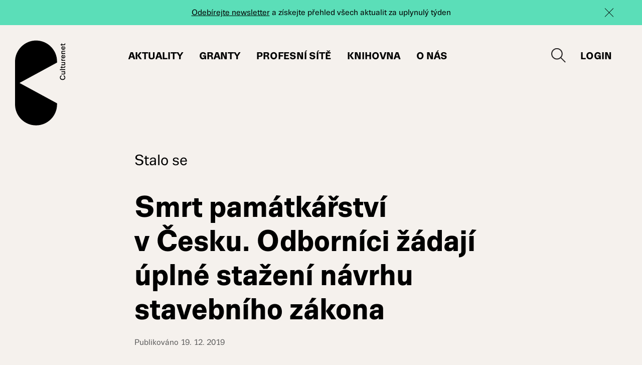

--- FILE ---
content_type: text/html; charset=UTF-8
request_url: https://www.culturenet.cz/stalo-se/smrt-pamatkarstvi-v-cesku-odbornici-zadaji-uplne-stazeni-navrhu-stavebniho-zakona/
body_size: 10541
content:
<!DOCTYPE html><html lang="cs-CZ" class=""><head><meta charset="UTF-8" /><meta http-equiv="x-ua-compatible" content="ie=edge"><meta name="viewport" content="width=device-width" /><meta name='robots' content='index, follow, max-image-preview:large, max-snippet:-1, max-video-preview:-1' /><style>img:is([sizes="auto" i], [sizes^="auto," i]) { contain-intrinsic-size: 3000px 1500px }</style> <script data-cfasync="false" data-pagespeed-no-defer>var gtm4wp_datalayer_name = "dataLayer";
	var dataLayer = dataLayer || [];</script> <title>Smrt památkářství v Česku. Odborníci žádají úplné stažení návrhu stavebního zákona - Culturenet</title><link rel="canonical" href="https://www.culturenet.cz/stalo-se/smrt-pamatkarstvi-v-cesku-odbornici-zadaji-uplne-stazeni-navrhu-stavebniho-zakona/" /><meta property="og:locale" content="cs_CZ" /><meta property="og:type" content="article" /><meta property="og:title" content="Smrt památkářství v Česku. Odborníci žádají úplné stažení návrhu stavebního zákona - Culturenet" /><meta property="og:description" content="Ve svém memorandu se na tom shodl Český národní komitét ..." /><meta property="og:url" content="https://www.culturenet.cz/stalo-se/smrt-pamatkarstvi-v-cesku-odbornici-zadaji-uplne-stazeni-navrhu-stavebniho-zakona/" /><meta property="og:site_name" content="Culturenet" /><meta property="article:published_time" content="2019-12-19T14:27:10+00:00" /><meta property="article:modified_time" content="2019-12-19T16:11:02+00:00" /><meta property="og:image" content="https://www.culturenet.cz/coKmv4d994Swax/uploads/2019/10/share.png" /><meta property="og:image:width" content="2880" /><meta property="og:image:height" content="1578" /><meta property="og:image:type" content="image/png" /><meta name="author" content="Viktor Debnár" /><meta name="twitter:card" content="summary_large_image" /><meta name="twitter:label1" content="Napsal(a)" /><meta name="twitter:data1" content="Viktor Debnár" /><meta name="twitter:label2" content="Odhadovaná doba čtení" /><meta name="twitter:data2" content="3 minuty" /> <script type="application/ld+json" class="yoast-schema-graph">{"@context":"https://schema.org","@graph":[{"@type":"WebPage","@id":"https://www.culturenet.cz/stalo-se/smrt-pamatkarstvi-v-cesku-odbornici-zadaji-uplne-stazeni-navrhu-stavebniho-zakona/","url":"https://www.culturenet.cz/stalo-se/smrt-pamatkarstvi-v-cesku-odbornici-zadaji-uplne-stazeni-navrhu-stavebniho-zakona/","name":"Smrt památkářství v Česku. Odborníci žádají úplné stažení návrhu stavebního zákona - Culturenet","isPartOf":{"@id":"https://www.culturenet.cz/#website"},"datePublished":"2019-12-19T14:27:10+00:00","dateModified":"2019-12-19T16:11:02+00:00","author":{"@id":"https://www.culturenet.cz/#/schema/person/4bac42575a1ae07778796cae4e1f1425"},"breadcrumb":{"@id":"https://www.culturenet.cz/stalo-se/smrt-pamatkarstvi-v-cesku-odbornici-zadaji-uplne-stazeni-navrhu-stavebniho-zakona/#breadcrumb"},"inLanguage":"cs","potentialAction":[{"@type":"ReadAction","target":["https://www.culturenet.cz/stalo-se/smrt-pamatkarstvi-v-cesku-odbornici-zadaji-uplne-stazeni-navrhu-stavebniho-zakona/"]}]},{"@type":"BreadcrumbList","@id":"https://www.culturenet.cz/stalo-se/smrt-pamatkarstvi-v-cesku-odbornici-zadaji-uplne-stazeni-navrhu-stavebniho-zakona/#breadcrumb","itemListElement":[{"@type":"ListItem","position":1,"name":"Domů","item":"https://www.culturenet.cz/"},{"@type":"ListItem","position":2,"name":"Smrt památkářství v&nbsp;Česku. Odborníci žádají úplné stažení návrhu stavebního zákona"}]},{"@type":"WebSite","@id":"https://www.culturenet.cz/#website","url":"https://www.culturenet.cz/","name":"Culturenet","description":"","potentialAction":[{"@type":"SearchAction","target":{"@type":"EntryPoint","urlTemplate":"https://www.culturenet.cz/?s={search_term_string}"},"query-input":{"@type":"PropertyValueSpecification","valueRequired":true,"valueName":"search_term_string"}}],"inLanguage":"cs"},{"@type":"Person","@id":"https://www.culturenet.cz/#/schema/person/4bac42575a1ae07778796cae4e1f1425","name":"Viktor Debnár","image":{"@type":"ImageObject","inLanguage":"cs","@id":"https://www.culturenet.cz/#/schema/person/image/","url":"https://secure.gravatar.com/avatar/1555027509a042f3fbb667232195f9bf?s=96&d=mm&r=g","contentUrl":"https://secure.gravatar.com/avatar/1555027509a042f3fbb667232195f9bf?s=96&d=mm&r=g","caption":"Viktor Debnár"},"url":"https://www.culturenet.cz/author/viktor-debnar/"}]}</script> <link rel='dns-prefetch' href='//cdnjs.cloudflare.com' /><link rel='stylesheet' id='wp-block-library-css' href='https://www.culturenet.cz/coKmv4d994Swax/cache/autoptimize/css/autoptimize_single_5a8d146264c8f744788ad69739bb354f.css?ver=6.7.4' type='text/css' media='all' /><style id='classic-theme-styles-inline-css' type='text/css'>/**
 * These rules are needed for backwards compatibility.
 * They should match the button element rules in the base theme.json file.
 */
.wp-block-button__link {
	color: #ffffff;
	background-color: #32373c;
	border-radius: 9999px; /* 100% causes an oval, but any explicit but really high value retains the pill shape. */

	/* This needs a low specificity so it won't override the rules from the button element if defined in theme.json. */
	box-shadow: none;
	text-decoration: none;

	/* The extra 2px are added to size solids the same as the outline versions.*/
	padding: calc(0.667em + 2px) calc(1.333em + 2px);

	font-size: 1.125em;
}

.wp-block-file__button {
	background: #32373c;
	color: #ffffff;
	text-decoration: none;
}</style><style id='global-styles-inline-css' type='text/css'>:root{--wp--preset--aspect-ratio--square: 1;--wp--preset--aspect-ratio--4-3: 4/3;--wp--preset--aspect-ratio--3-4: 3/4;--wp--preset--aspect-ratio--3-2: 3/2;--wp--preset--aspect-ratio--2-3: 2/3;--wp--preset--aspect-ratio--16-9: 16/9;--wp--preset--aspect-ratio--9-16: 9/16;--wp--preset--color--black: #000000;--wp--preset--color--cyan-bluish-gray: #abb8c3;--wp--preset--color--white: #ffffff;--wp--preset--color--pale-pink: #f78da7;--wp--preset--color--vivid-red: #cf2e2e;--wp--preset--color--luminous-vivid-orange: #ff6900;--wp--preset--color--luminous-vivid-amber: #fcb900;--wp--preset--color--light-green-cyan: #7bdcb5;--wp--preset--color--vivid-green-cyan: #00d084;--wp--preset--color--pale-cyan-blue: #8ed1fc;--wp--preset--color--vivid-cyan-blue: #0693e3;--wp--preset--color--vivid-purple: #9b51e0;--wp--preset--gradient--vivid-cyan-blue-to-vivid-purple: linear-gradient(135deg,rgba(6,147,227,1) 0%,rgb(155,81,224) 100%);--wp--preset--gradient--light-green-cyan-to-vivid-green-cyan: linear-gradient(135deg,rgb(122,220,180) 0%,rgb(0,208,130) 100%);--wp--preset--gradient--luminous-vivid-amber-to-luminous-vivid-orange: linear-gradient(135deg,rgba(252,185,0,1) 0%,rgba(255,105,0,1) 100%);--wp--preset--gradient--luminous-vivid-orange-to-vivid-red: linear-gradient(135deg,rgba(255,105,0,1) 0%,rgb(207,46,46) 100%);--wp--preset--gradient--very-light-gray-to-cyan-bluish-gray: linear-gradient(135deg,rgb(238,238,238) 0%,rgb(169,184,195) 100%);--wp--preset--gradient--cool-to-warm-spectrum: linear-gradient(135deg,rgb(74,234,220) 0%,rgb(151,120,209) 20%,rgb(207,42,186) 40%,rgb(238,44,130) 60%,rgb(251,105,98) 80%,rgb(254,248,76) 100%);--wp--preset--gradient--blush-light-purple: linear-gradient(135deg,rgb(255,206,236) 0%,rgb(152,150,240) 100%);--wp--preset--gradient--blush-bordeaux: linear-gradient(135deg,rgb(254,205,165) 0%,rgb(254,45,45) 50%,rgb(107,0,62) 100%);--wp--preset--gradient--luminous-dusk: linear-gradient(135deg,rgb(255,203,112) 0%,rgb(199,81,192) 50%,rgb(65,88,208) 100%);--wp--preset--gradient--pale-ocean: linear-gradient(135deg,rgb(255,245,203) 0%,rgb(182,227,212) 50%,rgb(51,167,181) 100%);--wp--preset--gradient--electric-grass: linear-gradient(135deg,rgb(202,248,128) 0%,rgb(113,206,126) 100%);--wp--preset--gradient--midnight: linear-gradient(135deg,rgb(2,3,129) 0%,rgb(40,116,252) 100%);--wp--preset--font-size--small: 13px;--wp--preset--font-size--medium: 20px;--wp--preset--font-size--large: 36px;--wp--preset--font-size--x-large: 42px;--wp--preset--spacing--20: 0.44rem;--wp--preset--spacing--30: 0.67rem;--wp--preset--spacing--40: 1rem;--wp--preset--spacing--50: 1.5rem;--wp--preset--spacing--60: 2.25rem;--wp--preset--spacing--70: 3.38rem;--wp--preset--spacing--80: 5.06rem;--wp--preset--shadow--natural: 6px 6px 9px rgba(0, 0, 0, 0.2);--wp--preset--shadow--deep: 12px 12px 50px rgba(0, 0, 0, 0.4);--wp--preset--shadow--sharp: 6px 6px 0px rgba(0, 0, 0, 0.2);--wp--preset--shadow--outlined: 6px 6px 0px -3px rgba(255, 255, 255, 1), 6px 6px rgba(0, 0, 0, 1);--wp--preset--shadow--crisp: 6px 6px 0px rgba(0, 0, 0, 1);}:where(.is-layout-flex){gap: 0.5em;}:where(.is-layout-grid){gap: 0.5em;}body .is-layout-flex{display: flex;}.is-layout-flex{flex-wrap: wrap;align-items: center;}.is-layout-flex > :is(*, div){margin: 0;}body .is-layout-grid{display: grid;}.is-layout-grid > :is(*, div){margin: 0;}:where(.wp-block-columns.is-layout-flex){gap: 2em;}:where(.wp-block-columns.is-layout-grid){gap: 2em;}:where(.wp-block-post-template.is-layout-flex){gap: 1.25em;}:where(.wp-block-post-template.is-layout-grid){gap: 1.25em;}.has-black-color{color: var(--wp--preset--color--black) !important;}.has-cyan-bluish-gray-color{color: var(--wp--preset--color--cyan-bluish-gray) !important;}.has-white-color{color: var(--wp--preset--color--white) !important;}.has-pale-pink-color{color: var(--wp--preset--color--pale-pink) !important;}.has-vivid-red-color{color: var(--wp--preset--color--vivid-red) !important;}.has-luminous-vivid-orange-color{color: var(--wp--preset--color--luminous-vivid-orange) !important;}.has-luminous-vivid-amber-color{color: var(--wp--preset--color--luminous-vivid-amber) !important;}.has-light-green-cyan-color{color: var(--wp--preset--color--light-green-cyan) !important;}.has-vivid-green-cyan-color{color: var(--wp--preset--color--vivid-green-cyan) !important;}.has-pale-cyan-blue-color{color: var(--wp--preset--color--pale-cyan-blue) !important;}.has-vivid-cyan-blue-color{color: var(--wp--preset--color--vivid-cyan-blue) !important;}.has-vivid-purple-color{color: var(--wp--preset--color--vivid-purple) !important;}.has-black-background-color{background-color: var(--wp--preset--color--black) !important;}.has-cyan-bluish-gray-background-color{background-color: var(--wp--preset--color--cyan-bluish-gray) !important;}.has-white-background-color{background-color: var(--wp--preset--color--white) !important;}.has-pale-pink-background-color{background-color: var(--wp--preset--color--pale-pink) !important;}.has-vivid-red-background-color{background-color: var(--wp--preset--color--vivid-red) !important;}.has-luminous-vivid-orange-background-color{background-color: var(--wp--preset--color--luminous-vivid-orange) !important;}.has-luminous-vivid-amber-background-color{background-color: var(--wp--preset--color--luminous-vivid-amber) !important;}.has-light-green-cyan-background-color{background-color: var(--wp--preset--color--light-green-cyan) !important;}.has-vivid-green-cyan-background-color{background-color: var(--wp--preset--color--vivid-green-cyan) !important;}.has-pale-cyan-blue-background-color{background-color: var(--wp--preset--color--pale-cyan-blue) !important;}.has-vivid-cyan-blue-background-color{background-color: var(--wp--preset--color--vivid-cyan-blue) !important;}.has-vivid-purple-background-color{background-color: var(--wp--preset--color--vivid-purple) !important;}.has-black-border-color{border-color: var(--wp--preset--color--black) !important;}.has-cyan-bluish-gray-border-color{border-color: var(--wp--preset--color--cyan-bluish-gray) !important;}.has-white-border-color{border-color: var(--wp--preset--color--white) !important;}.has-pale-pink-border-color{border-color: var(--wp--preset--color--pale-pink) !important;}.has-vivid-red-border-color{border-color: var(--wp--preset--color--vivid-red) !important;}.has-luminous-vivid-orange-border-color{border-color: var(--wp--preset--color--luminous-vivid-orange) !important;}.has-luminous-vivid-amber-border-color{border-color: var(--wp--preset--color--luminous-vivid-amber) !important;}.has-light-green-cyan-border-color{border-color: var(--wp--preset--color--light-green-cyan) !important;}.has-vivid-green-cyan-border-color{border-color: var(--wp--preset--color--vivid-green-cyan) !important;}.has-pale-cyan-blue-border-color{border-color: var(--wp--preset--color--pale-cyan-blue) !important;}.has-vivid-cyan-blue-border-color{border-color: var(--wp--preset--color--vivid-cyan-blue) !important;}.has-vivid-purple-border-color{border-color: var(--wp--preset--color--vivid-purple) !important;}.has-vivid-cyan-blue-to-vivid-purple-gradient-background{background: var(--wp--preset--gradient--vivid-cyan-blue-to-vivid-purple) !important;}.has-light-green-cyan-to-vivid-green-cyan-gradient-background{background: var(--wp--preset--gradient--light-green-cyan-to-vivid-green-cyan) !important;}.has-luminous-vivid-amber-to-luminous-vivid-orange-gradient-background{background: var(--wp--preset--gradient--luminous-vivid-amber-to-luminous-vivid-orange) !important;}.has-luminous-vivid-orange-to-vivid-red-gradient-background{background: var(--wp--preset--gradient--luminous-vivid-orange-to-vivid-red) !important;}.has-very-light-gray-to-cyan-bluish-gray-gradient-background{background: var(--wp--preset--gradient--very-light-gray-to-cyan-bluish-gray) !important;}.has-cool-to-warm-spectrum-gradient-background{background: var(--wp--preset--gradient--cool-to-warm-spectrum) !important;}.has-blush-light-purple-gradient-background{background: var(--wp--preset--gradient--blush-light-purple) !important;}.has-blush-bordeaux-gradient-background{background: var(--wp--preset--gradient--blush-bordeaux) !important;}.has-luminous-dusk-gradient-background{background: var(--wp--preset--gradient--luminous-dusk) !important;}.has-pale-ocean-gradient-background{background: var(--wp--preset--gradient--pale-ocean) !important;}.has-electric-grass-gradient-background{background: var(--wp--preset--gradient--electric-grass) !important;}.has-midnight-gradient-background{background: var(--wp--preset--gradient--midnight) !important;}.has-small-font-size{font-size: var(--wp--preset--font-size--small) !important;}.has-medium-font-size{font-size: var(--wp--preset--font-size--medium) !important;}.has-large-font-size{font-size: var(--wp--preset--font-size--large) !important;}.has-x-large-font-size{font-size: var(--wp--preset--font-size--x-large) !important;}
:where(.wp-block-post-template.is-layout-flex){gap: 1.25em;}:where(.wp-block-post-template.is-layout-grid){gap: 1.25em;}
:where(.wp-block-columns.is-layout-flex){gap: 2em;}:where(.wp-block-columns.is-layout-grid){gap: 2em;}
:root :where(.wp-block-pullquote){font-size: 1.5em;line-height: 1.6;}</style><link rel='stylesheet' id='eeb-css-frontend-css' href='https://www.culturenet.cz/coKmv4d994Swax/cache/autoptimize/css/autoptimize_single_54d4eedc552c499c4a8d6b89c23d3df1.css?ver=240630-114528' type='text/css' media='all' /><link rel='stylesheet' id='som_lost_password_style-css' href='https://www.culturenet.cz/coKmv4d994Swax/cache/autoptimize/css/autoptimize_single_a52dad040ec6c70fd40f65aab55fe084.css?ver=6.7.4' type='text/css' media='all' /><link rel='stylesheet' id='lazysizes-css' href='https://www.culturenet.cz/coKmv4d994Swax/plugins/lazysizes/css/build/lazysizes.fadein.min.css?ver=5.2.2' type='text/css' media='all' /><link rel='stylesheet' id='responsive-lightbox-magnific-css' href='https://www.culturenet.cz/coKmv4d994Swax/cache/autoptimize/css/autoptimize_single_f7da3205f9e763476a3d441b70910c36.css?ver=1.2.0' type='text/css' media='all' /><link rel='stylesheet' id='culturenet-style-magnific-css' href='https://www.culturenet.cz/coKmv4d994Swax/cache/autoptimize/css/autoptimize_single_30b593b71d7672658f89bfea0ab360c9.css' type='text/css' media='all' /><link rel='stylesheet' id='culturenet-style-swiper-css' href='https://www.culturenet.cz/coKmv4d994Swax/themes/culturenet/css/swiper.min.css' type='text/css' media='all' /><link rel='stylesheet' id='culturenet-style-select2-css' href='https://cdnjs.cloudflare.com/ajax/libs/select2/4.0.10/css/select2.min.css' type='text/css' media='all' /><link rel='stylesheet' id='culturenet-style-css' href='https://www.culturenet.cz/coKmv4d994Swax/cache/autoptimize/css/autoptimize_single_d5773e1d4fbd62dc69bed731e5ea9f85.css?ver=1751885617' type='text/css' media='all' /><link rel='stylesheet' id='searchwp-forms-css' href='https://www.culturenet.cz/coKmv4d994Swax/cache/autoptimize/css/autoptimize_single_2ad41791f051080014fa54b422ce8e9b.css?ver=4.3.13' type='text/css' media='all' /> <script type="text/javascript" id="wpml-cookie-js-extra">var wpml_cookies = {"wp-wpml_current_language":{"value":"cs","expires":1,"path":"\/"}};
var wpml_cookies = {"wp-wpml_current_language":{"value":"cs","expires":1,"path":"\/"}};</script> <script type="text/javascript" src="https://www.culturenet.cz/coKmv4d994Swax/cache/autoptimize/js/autoptimize_single_16623e9f7cd802cf093c325c511a739c.js?ver=3.7.1" id="jquery-core-js"></script> <link rel="https://api.w.org/" href="https://www.culturenet.cz/wp-json/" /><link rel="alternate" title="JSON" type="application/json" href="https://www.culturenet.cz/wp-json/wp/v2/posts/15637" /><link rel="EditURI" type="application/rsd+xml" title="RSD" href="https://www.culturenet.cz/xmlrpc.php?rsd" /><meta name="generator" content="WordPress 6.7.4" /><link rel='shortlink' href='https://www.culturenet.cz/?p=15637' /><link rel="alternate" title="oEmbed (JSON)" type="application/json+oembed" href="https://www.culturenet.cz/wp-json/oembed/1.0/embed?url=https%3A%2F%2Fwww.culturenet.cz%2Fstalo-se%2Fsmrt-pamatkarstvi-v-cesku-odbornici-zadaji-uplne-stazeni-navrhu-stavebniho-zakona%2F" /><link rel="alternate" title="oEmbed (XML)" type="text/xml+oembed" href="https://www.culturenet.cz/wp-json/oembed/1.0/embed?url=https%3A%2F%2Fwww.culturenet.cz%2Fstalo-se%2Fsmrt-pamatkarstvi-v-cesku-odbornici-zadaji-uplne-stazeni-navrhu-stavebniho-zakona%2F&#038;format=xml" /><meta name="generator" content="WPML ver:4.6.15 stt:9,1;" /><style>.som-password-error-message,
.som-password-sent-message {
	background-color: #2679ce;
	border-color: #2679ce;
}</style><noscript><style>.lazyload { display: none !important; }</style></noscript>  <script data-cfasync="false" data-pagespeed-no-defer>var dataLayer_content = {"pagePostType":"post","pagePostType2":"single-post","pageCategory":["stalo-se"],"pagePostAuthor":"Viktor Debnár"};
	dataLayer.push( dataLayer_content );</script> <script data-cfasync="false">(function(w,d,s,l,i){w[l]=w[l]||[];w[l].push({'gtm.start':
new Date().getTime(),event:'gtm.js'});var f=d.getElementsByTagName(s)[0],
j=d.createElement(s),dl=l!='dataLayer'?'&l='+l:'';j.async=true;j.src=
'//www.googletagmanager.com/gtm.js?id='+i+dl;f.parentNode.insertBefore(j,f);
})(window,document,'script','dataLayer','GTM-5GQ968SF');</script> <style type="text/css">.recentcomments a{display:inline !important;padding:0 !important;margin:0 !important;}</style><style type="text/css" id="wp-custom-css">#cookie-law-info-again {
	box-shadow: rgb(0 0 0 / 50%) 0px 5px 10px;
}</style><link rel="apple-touch-icon" sizes="180x180" href="https://www.culturenet.cz/coKmv4d994Swax/themes/culturenet/favicons/apple-touch-icon.png"><link rel="icon" type="image/png" sizes="32x32" href="https://www.culturenet.cz/coKmv4d994Swax/themes/culturenet/favicons/favicon-32x32.png"><link rel="icon" type="image/png" sizes="16x16" href="https://www.culturenet.cz/coKmv4d994Swax/themes/culturenet/favicons/favicon-16x16.png"><link rel="manifest" href="https://www.culturenet.cz/coKmv4d994Swax/themes/culturenet/favicons/site.webmanifest"><link rel="mask-icon" href="https://www.culturenet.cz/coKmv4d994Swax/themes/culturenet/favicons/safari-pinned-tab.svg" color="#5bbad5"><meta name="msapplication-TileColor" content="#fcffff"><meta name="theme-color" content="#ffffff"> <script>/*! grunt-grunticon Stylesheet Loader - v2.1.6 | https://github.com/filamentgroup/grunticon | (c) 2015 Scott Jehl, Filament Group, Inc. | MIT license. */ !
function() {
    function e(e, n, t) {
        "use strict";
        var o = window.document.createElement("link"),
            r = n || window.document.getElementsByTagName("script")[0],
            a = window.document.styleSheets;
        return o.rel = "stylesheet", o.href = e, o.media = "only x", r.parentNode.insertBefore(o, r), o
            .onloadcssdefined =
            function(e) {
                for (var n, t = 0; t < a.length; t++) a[t].href && a[t].href === o.href && (n = !0);
                n ? e() : setTimeout(function() {
                    o.onloadcssdefined(e)
                })
            }, o.onloadcssdefined(function() {
                o.media = t || "all"
            }), o
    }

    function n(e, n) {
        e.onload = function() {
            e.onload = null, n && n.call(e)
        }, "isApplicationInstalled" in navigator && "onloadcssdefined" in e && e.onloadcssdefined(n)
    }! function(t) {
        var o = function(r, a) {
            "use strict";
            if (r && 3 === r.length) {
                var i = t.navigator,
                    c = t.document,
                    s = t.Image,
                    d = !(!c.createElementNS || !c.createElementNS("http://www.w3.org/2000/svg", "svg")
                        .createSVGRect ||
                        !c.implementation.hasFeature("http://www.w3.org/TR/SVG11/feature#Image", "1.1") || t
                        .opera &&
                        i.userAgent.indexOf("Chrome") === -1 || i.userAgent.indexOf("Series40") !== -1),
                    l = new s;
                l.onerror = function() {
                        o.method = "png", o.href = r[2], e(r[2])
                    }, l.onload = function() {
                        var t = 1 === l.width && 1 === l.height,
                            i = r[t && d ? 0 : t ? 1 : 2];
                        t && d ? o.method = "svg" : t ? o.method = "datapng" : o.method = "png", o.href = i, n(
                            e(i), a)
                    }, l.src = "[data-uri]", c
                    .documentElement
                    .className += " grunticon"
            }
        };
        o.loadCSS = e, o.onloadCSS = n, t.grunticon = o
    }(this),
    function(e, n) {
        "use strict";
        var t = n.document,
            o = "grunticon:",
            r = function(e) {
                if (t.attachEvent ? "complete" === t.readyState : "loading" !== t.readyState) e();
                else {
                    var n = !1;
                    t.addEventListener("readystatechange", function() {
                        n || (n = !0, e())
                    }, !1)
                }
            },
            a = function(e) {
                return n.document.querySelector('link[href$="' + e + '"]')
            },
            i = function(e) {
                var n, t, r, a, i, c, s = {};
                if (n = e.sheet, !n) return s;
                t = n.cssRules ? n.cssRules : n.rules;
                for (var d = 0; d < t.length; d++) r = t[d].cssText, a = o + t[d].selectorText, i = r.split(");")[0]
                    .match(/US\-ASCII\,([^"']+)/), i && i[1] && (c = decodeURIComponent(i[1]), s[a] = c);
                return s
            },
            c = function(e) {
                var n, r, a, i;
                a = "data-grunticon-embed";
                for (var c in e) {
                    i = c.slice(o.length);
                    try {
                        n = t.querySelectorAll(i)
                    } catch (e) {
                        continue
                    }
                    r = [];
                    for (var s = 0; s < n.length; s++) null !== n[s].getAttribute(a) && r.push(n[s]);
                    if (r.length)
                        for (s = 0; s < r.length; s++) r[s].innerHTML = e[c], r[s].style.backgroundImage = "none",
                            r[s].removeAttribute(a)
                }
                return r
            },
            s = function(n) {
                "svg" === e.method && r(function() {
                    c(i(a(e.href))), "function" == typeof n && n()
                })
            };
        e.embedIcons = c, e.getCSS = a, e.getIcons = i, e.ready = r, e.svgLoadedCallback = s, e.embedSVG = s
    }(grunticon, this)
}();
grunticon(
    ["https://www.culturenet.cz/coKmv4d994Swax/themes/culturenet/img/svg-out/icons.data.svg.css?ver=1575354269",
        "https://www.culturenet.cz/coKmv4d994Swax/themes/culturenet/img/svg-out/icons.data.png.css?ver=1575354269",
        "https://www.culturenet.cz/coKmv4d994Swax/themes/culturenet/img/svg-out/icons.fallback.css?ver=1575354269"
    ], grunticon.svgLoadedCallback);</script> <noscript><link href="https://www.culturenet.cz/coKmv4d994Swax/themes/culturenet/img/svg-out/icons.fallback.css?ver=1575354269"
 rel="stylesheet"></noscript> <script>var ajaxurl = "https://www.culturenet.cz/wp-admin/admin-ajax.php";</script> <style>body .cookielawinfo-row-cat-table {
margin: 10px 0;
table-layout: auto;
background: transparent;
}
body table.cookielawinfo-row-cat-table td,
body table.cookielawinfo-row-cat-table th {
padding-left: 10px;
padding-right: 10px;
text-align: left;
font-size: 14px;
color: #000;
}</style> <script>window.dataLayer = window.dataLayer || [];
	window.gtag = window.gtag || function () { window.dataLayer.push(arguments); }

	var analyticsStorageAllowed = (CLI_Cookie.read('cookielawinfo-checkbox-analytics') === 'yes');
	var adStorageAllowed = (CLI_Cookie.read('cookielawinfo-checkbox-advertisement') === 'yes');
	var personalizationStorageAllowed = false;
	var functionalityStorageAllowed = (CLI_Cookie.read('cookielawinfo-checkbox-functional') === 'yes');
	var securityStorageAllowed = false;

	function setConsent(action) {
		gtag('consent', action, {
			analytics_storage: analyticsStorageAllowed ? 'granted' : 'denied',
			ad_storage: adStorageAllowed ? 'granted' : 'denied',
			personalization_storage: personalizationStorageAllowed ? 'granted' : 'denied',
			functionality_storage: functionalityStorageAllowed ? 'granted' : 'denied',
			security_storage: securityStorageAllowed ? 'granted' : 'denied',
			wait_for_update: 500
		});
		gtag('set', 'ads_data_redaction', true);

		if (action === 'update') {
			dataLayer.push({ event: 'consent_update' });
		}

	}

	setConsent('default');</script> </head><body class="post-template-default single single-post postid-15637 single-format-standard"> <noscript><iframe src="https://www.googletagmanager.com/ns.html?id=GTM-5GQ968SF" height="0" width="0" style="display:none;visibility:hidden" aria-hidden="true"></iframe></noscript><div class="js-page-overlay page-overlay"></div><div class="js-page-loader page-loader icon-three-dots" data-grunticon-embed></div><div id="all" class=""><div class="main cf"><div class="js-newsletter-stripe newsletter-stripe newsletter-stripe--green"><div class="container cf"><p><a href="/#newsletter">Odebírejte newsletter</a> a získejte přehled všech aktualit za uplynulý týden</p></div><div class="js-newsletter-stripe-close newsletter-stripe-close"></div></div><header class="js-main-header header"><div class="header-main header-main--big"><div class="header-box"><div class="container container--full cf"><div class="header-box-logo"> <a class="js-header-logo header-logo-icon header-logo-icon--big icon-logo-dark" href="https://www.culturenet.cz/">Culturenet</a></div><div class="header-box-menu"><nav class="js-main-menu main-menu"><ul id="menu-hlavni-menu" class="js-navigation-box theme-menu main-menu-box cf"><li id="menu-item-431" class="js-to-news-section menu-item menu-item-type-custom menu-item-object-custom menu-item-431"><a href="/#aktuality">Aktuality</a></li><li id="menu-item-48" class="menu-item menu-item-type-post_type menu-item-object-page menu-item-48"><a href="https://www.culturenet.cz/granty/">Granty</a></li><li id="menu-item-65596" class="menu-item menu-item-type-post_type menu-item-object-page menu-item-65596"><a href="https://www.culturenet.cz/profesni-organizace-a-site/">Profesní sítě</a></li><li id="menu-item-47" class="menu-item menu-item-type-post_type menu-item-object-page menu-item-47"><a href="https://www.culturenet.cz/knihovna/">Knihovna</a></li><li id="menu-item-45" class="menu-item menu-item-type-post_type menu-item-object-page menu-item-45"><a href="https://www.culturenet.cz/o-nas/">O nás</a></li></ul></nav></div><div class="js-header-box-right header-box-right"><div class="js-header-box-search header-box-search"><div class="header-box-search-btn icon-search" data-grunticon-embed></div></div><div class="js-header-box-login header-box-login"> <a class="header-box-login-link header-box-login-link--login" href="https://www.culturenet.cz/uzivatel/"> <span class="header-box-login-link__btn">Login<span> </a></div></div><div class="js-nav-switcher menu-switcher cf"><div class="menu-switcher__icon"> <span></span> <span></span> <span></span> <span></span></div></div></div></div><div class="js-search-form search-form"><div class="container cf"><form method="get" class="js-search-form-header search-form-box" id="searchform" action="https://www.culturenet.cz/"><div class="search-form-content"> <input class="js-search-input search-input" type="search" value="" name="s" id="s" placeholder="Hledejte v rámci webu" required> <button class="search-btn btn btn--big" type="submit" id="searchsubmit" value="">Vyhledat</button></div></form></div></div></div></header><div class="main-page"><main class="page-box cf"><div class="page-header-top"><div class="container container--small cf"><div class="page-header-top-box cf"><div class="page-header-top-box-category"> <a class="page-header-top-box-category__link" href="https://www.culturenet.cz#stalo-se">Stalo se</a></div><div class="page-header-top-box-meta"></div></div></div></div><header class="page-header page-header--single-post"><div class="container cf"><div class="page-header-box"><h1 class="page-title page-title--single page-title--single-post">Smrt památkářství v&nbsp;Česku. Odborníci žádají úplné stažení návrhu stavebního zákona</h1><div class="page-hader-publish">Publikováno 19. 12. 2019</div></div></div></header><div class="content-image"><div class="container container--small cf"><div class="content-image-wrapper content-image-wrapper--no-space"></div></div></div><div class="page-content page-content--single cf"><div class="container cf"><div class="content"><div class="content-perex"><p>Návrh stavebního zákona je podle odborníků na kulturní dědictví natolik špatný, že jej nelze dílčími připomínkami zlepšit, a&nbsp;měl by být stažen.</p></div><div class="cf"> <a class="single-social-link single-social-link--mobile cf" href="https://www.facebook.com/sharer/sharer.php?u=https://www.culturenet.cz/stalo-se/smrt-pamatkarstvi-v-cesku-odbornici-zadaji-uplne-stazeni-navrhu-stavebniho-zakona/"><span class="icon-fb" data-grunticon-embed></span>Sdílet</a></div><p>Ve svém memorandu se na tom shodl Český národní komitét Mezinárodní rady pro památky a&nbsp;sídla. Návrh zákona rezignoval na ochranu veřejných zájmů v&nbsp;ochraně kulturního a&nbsp;přírodního bohatství a&nbsp;dává přednost zájmům stavební lobby, stojí v&nbsp;memorandu.</p><p>Také další odborníci na památkovou péči a&nbsp;kulturní dědictví návrh zákona kritizují a&nbsp;mluví o&nbsp;smrti památkové péče v&nbsp;Česku. Ke kritikům patří přední osobnosti z&nbsp;akademické sféry, ale i&nbsp;vysocí úředníci ministerstva kultury.</p><p>&#8222;Nový stavební zákon svou konstrukcí rozhodovacích kompetencí zcela ignoruje celou oblast péče o&nbsp;památky,&#8220; uvádí Mezinárodní rada pro památky a&nbsp;sídla ICOMOS. Podle rady i&nbsp;ministerstva kultury je návrh zákona v&nbsp;rozporu s&nbsp;platnými českými zákony i&nbsp;s&nbsp;povinností respektovat mezinárodní úmluvy, kterými český stát potvrdil zodpovědnost zachovat kulturní odkaz minulých epoch.</p><p>Podle memoranda dává návrh stavebního zákona přednost jednostranným zájmům stavební lobby, zastoupené zpracovatelem zákona, tedy Hospodářskou komorou.</p><p>K&nbsp;nejkritizovanějším částem zákona patří zavedení fikce souhlasu ve stavebním řízení – tedy pokud se příslušný úřad nevyjádří do 30 dnů, stavba bude povolena. V&nbsp;této lhůtě však není podle odborníků možné zpracovat vyjádření u&nbsp;větších staveb nebo projektů zasahujících do památkově chráněných území. Zrušení závazných stanovisek památkářů a&nbsp;podřízení památkové péče rozhodování stavebního úřadu podle nich ukončí nezávislou činnost orgánů památkové péče.</p><p>K&nbsp;protestu památkářů se přidali také Piráti, podle jejichž poslaneckého klubu návrh zrychlení a&nbsp;zjednodušení celého procesu při&nbsp;povolování stavebních záměrů nepřinese.</p><p>&#8222;Za celý klub Pirátů mohu potvrdit, že považujeme tento návrh zákona, který byl zaslán do meziresortního připomínkového řízení, za zcela nepřijatelný,&#8220; řekl pirátský poslanec František Elfmark, podle kterého se v rámci přípravy paragrafového znění Hospodářská komora odchýlila od schváleného záměru nového stavebního zákona, který v&nbsp;červnu schválila vláda.</p><h2>Ať zákon zpracuje ministerstvo pro místní rozvoj, navrhují památkáři</h2><p>Paragrafované znění zákona je v&nbsp;připomínkovém řízení, které po&nbsp;čtyřech týdnech skončí 23.&nbsp;prosince. ICOMOS kritizuje i&nbsp;podle něj nepřiměřeně krátký čas určený na připomínky.</p><p>ICOMOS uvedl, že je nezbytné, aby byl zákon nově zpracován, a&nbsp;to nikoliv Hospodářskou komorou, ale ministerstvem pro místní rozvoj. &#8222;Ve spolupráci s&nbsp;odborně relevantními subjekty, v&nbsp;souladu s&nbsp;legislativními pravidly vlády, ústavním pořádkem a&nbsp;mezinárodními závazky ČR tak, aby byla garantována ochrana památkového bohatství pro další generace.&#8220;</p><p>Předkladatel zákona uvádí, že stavební řízení by se mělo díky nové úpravě zrychlit. Trvá údajně až pět let a&nbsp;zákon by měl pomoci tomu, aby netrvalo déle než rok. Pětiletá lhůta však odpovídá náročným a&nbsp;rozsáhlým developerským projektům, většina staveb má povolovací řízení kratší.</p><p>Ministerstvo pro místní rozvoj se k&nbsp;memorandu Českého národního komitétu Mezinárodní rady pro památky a&nbsp;sídla zatím nevyjádřilo.</p></div><div class="sidebar sidebar--share"> <a class="single-social-link" href="https://www.facebook.com/sharer/sharer.php?u=https://www.culturenet.cz/stalo-se/smrt-pamatkarstvi-v-cesku-odbornici-zadaji-uplne-stazeni-navrhu-stavebniho-zakona/"><span class="icon-fb" data-grunticon-embed></span>Sdílet</a></div></div></div><div class="single-more-content cf"><div class="container cf"><div class="content"><div class="single-more-content-info"><div class="single-more-content-info-row"> <strong>Zdroj</strong>ČTK</div></div></div></div></div><div class="single-buttons cf"><div class="container container--small cf"> <a class="btn btn--big" href="https://www.culturenet.cz#stalo-se">Všechny Stalo se</a></div></div></main></div><footer><div class="footer"><div class="container cf"><div class="footer-box"><div class="footer-box__left"> <a class="footer-logo-icon" href=""> Národní institut pro kulturu<br /> Czech Cultural Institute<br /> Celetná 17 / 110 00 Praha 1 </a></div><div class="footer-box__right"><div class="footer-menu"> <a class="footer-menu__link" href="https://www.culturenet.cz/inzerce/">INZERCE</a> <a class="footer-menu__link" href="https://www.culturenet.cz/vseobecne-podminky/">VŠEOBECNÉ PODMÍNKY </a> <a class="footer-menu__link" href="https://www.culturenet.cz/gdpr/">GDPR</a></div><div class="footer-socials"> <a class="footer-socials__link icon-fb" href="" data-grunticon-embed>Facebook</a></div></div></div></div></div><div class="copyright"><div class="container cf"><div class="copyright-box cf"><div class="copyright__left"><p>© 2026 Národní institut pro kulturu</p></div><div class="copyright__right"> <a href="http://marathonstudio.eu/cs/home-cz/">Marathon Studio</a></div></div></div></div><div class="js-to-top to-top icon-to-top"></div></footer></div></div><div class="mobile-menu"><div class="mobile-menu-wrapper"><div class="js-mobile-menu-box mobile-menu-box"></div><div class="js-mobile-menu-search-box mobile-menu-search-box"></div><div class="js-mobile-menu-user-box mobile-menu-user-box"></div><div class="js-mobile-menu-lang-box mobile-menu-lang-box"></div><div class="js-mobile-menu-searchbox-box mobile-menu-searchbox-box"></div></div><div class="js-mobile-menu-close mobile-menu-close"> <span></span> <span></span></div></div><style id='core-block-supports-inline-css' type='text/css'>/**
 * Core styles: block-supports
 */</style> <script type="text/javascript" id="responsive-lightbox-js-before">var rlArgs = {"script":"magnific","selector":"lightbox","customEvents":"","activeGalleries":true,"disableOn":0,"midClick":true,"preloader":true,"closeOnContentClick":true,"closeOnBgClick":true,"closeBtnInside":true,"showCloseBtn":true,"enableEscapeKey":true,"alignTop":false,"fixedContentPos":"auto","fixedBgPos":"auto","autoFocusLast":true,"woocommerce_gallery":false,"ajaxurl":"https:\/\/www.culturenet.cz\/wp-admin\/admin-ajax.php","nonce":"ee05982276","preview":false,"postId":15637,"scriptExtension":false};</script> <script type="text/javascript" src="https://cdnjs.cloudflare.com/ajax/libs/select2/4.0.10/js/select2.min.js" id="select2-js"></script> <script defer src="https://www.culturenet.cz/coKmv4d994Swax/cache/autoptimize/js/autoptimize_c19c69c2aeb40f03f8d8647279a34596.js"></script></body></html>